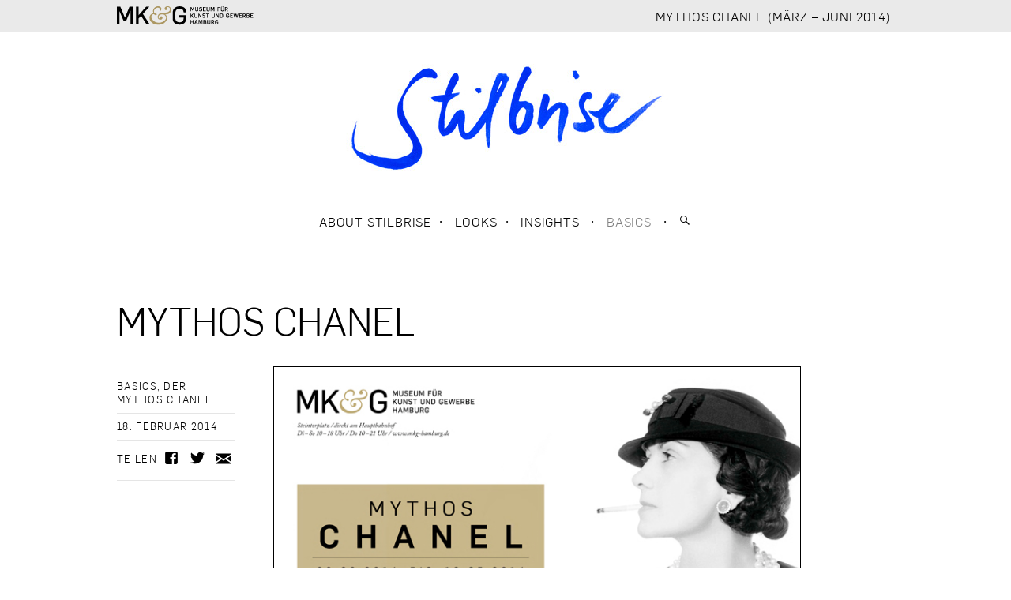

--- FILE ---
content_type: text/html; charset=UTF-8
request_url: http://stilbrise.de/category/mythos-chanel/basics/
body_size: 8264
content:
<!DOCTYPE html>
<html lang="de-DE">
<head>
	<meta charset="UTF-8" />
	<meta name="viewport" content="width=device-width" />
	<title>Basics | Stilbrise</title>
	<link rel="shortcut icon" href="/wp-content/themes/ryu-wpcom-child/favicon.png" type="image/png" />
	<link rel="icon" href="/wp-content/themes/ryu-wpcom-child/favicon.png" type="image/png" />
	<link rel="profile" href="http://gmpg.org/xfn/11" />
	<link rel="pingback" href="http://stilbrise.de/xmlrpc.php" />
<!--[if lt IE 9]>
<script src="http://stilbrise.de/wp-content/themes/ryu-wpcom/js/html5.js" type="text/javascript"></script>
<![endif]-->

<link rel="alternate" type="application/rss+xml" title="Stilbrise &raquo; Feed" href="http://stilbrise.de/feed/" />
<link rel="alternate" type="application/rss+xml" title="Stilbrise &raquo; Kommentar-Feed" href="http://stilbrise.de/comments/feed/" />
<link rel="alternate" type="application/rss+xml" title="Stilbrise &raquo; Basics Kategorie-Feed" href="http://stilbrise.de/category/mythos-chanel/basics/feed/" />
		<script type="text/javascript">
			window._wpemojiSettings = {"baseUrl":"https:\/\/s.w.org\/images\/core\/emoji\/72x72\/","ext":".png","source":{"concatemoji":"http:\/\/stilbrise.de\/wp-includes\/js\/wp-emoji-release.min.js?ver=4.4.34"}};
			!function(e,n,t){var a;function i(e){var t=n.createElement("canvas"),a=t.getContext&&t.getContext("2d"),i=String.fromCharCode;return!(!a||!a.fillText)&&(a.textBaseline="top",a.font="600 32px Arial","flag"===e?(a.fillText(i(55356,56806,55356,56826),0,0),3e3<t.toDataURL().length):"diversity"===e?(a.fillText(i(55356,57221),0,0),t=a.getImageData(16,16,1,1).data,a.fillText(i(55356,57221,55356,57343),0,0),(t=a.getImageData(16,16,1,1).data)[0],t[1],t[2],t[3],!0):("simple"===e?a.fillText(i(55357,56835),0,0):a.fillText(i(55356,57135),0,0),0!==a.getImageData(16,16,1,1).data[0]))}function o(e){var t=n.createElement("script");t.src=e,t.type="text/javascript",n.getElementsByTagName("head")[0].appendChild(t)}t.supports={simple:i("simple"),flag:i("flag"),unicode8:i("unicode8"),diversity:i("diversity")},t.DOMReady=!1,t.readyCallback=function(){t.DOMReady=!0},t.supports.simple&&t.supports.flag&&t.supports.unicode8&&t.supports.diversity||(a=function(){t.readyCallback()},n.addEventListener?(n.addEventListener("DOMContentLoaded",a,!1),e.addEventListener("load",a,!1)):(e.attachEvent("onload",a),n.attachEvent("onreadystatechange",function(){"complete"===n.readyState&&t.readyCallback()})),(a=t.source||{}).concatemoji?o(a.concatemoji):a.wpemoji&&a.twemoji&&(o(a.twemoji),o(a.wpemoji)))}(window,document,window._wpemojiSettings);
		</script>
		<style type="text/css">
img.wp-smiley,
img.emoji {
	display: inline !important;
	border: none !important;
	box-shadow: none !important;
	height: 1em !important;
	width: 1em !important;
	margin: 0 .07em !important;
	vertical-align: -0.1em !important;
	background: none !important;
	padding: 0 !important;
}
</style>
<link rel='stylesheet' id='ryu-style-css'  href='http://stilbrise.de/wp-content/themes/ryu-wpcom-child/style.css?ver=4.4.34' type='text/css' media='all' />
<link rel='stylesheet' id='ryu-lato-css'  href='http://fonts.googleapis.com/css?family=Lato:100,300,400,700,900,100italic,300italic,400italic,700italic,900italic' type='text/css' media='all' />
<link rel='stylesheet' id='ryu-playfair-display-css'  href='http://fonts.googleapis.com/css?family=Playfair+Display:400,700,900,400italic,700italic,900italic&#038;subset=latin,latin-ext' type='text/css' media='all' />
<script type='text/javascript' src='http://stilbrise.de/wp-includes/js/jquery/jquery.js?ver=1.11.3'></script>
<script type='text/javascript' src='http://stilbrise.de/wp-includes/js/jquery/jquery-migrate.min.js?ver=1.2.1'></script>
<link rel='https://api.w.org/' href='http://stilbrise.de/wp-json/' />
<link rel="EditURI" type="application/rsd+xml" title="RSD" href="http://stilbrise.de/xmlrpc.php?rsd" />
<link rel="wlwmanifest" type="application/wlwmanifest+xml" href="http://stilbrise.de/wp-includes/wlwmanifest.xml" /> 
<meta name="generator" content="WordPress 4.4.34" />
		<style type="text/css">.recentcomments a{display:inline !important;padding:0 !important;margin:0 !important;}</style>
			<style type="text/css">
			.site-title,
		.site-description {
			position: absolute;
			clip: rect(1px 1px 1px 1px); /* IE6, IE7 */
			clip: rect(1px, 1px, 1px, 1px);
		}
		.header-image {
			margin-bottom: 0;
		}
		</style>
	<!-- Piwik -->
<script type="text/javascript">
  var _paq = _paq || [];
  /* tracker methods like "setCustomDimension" should be called before "trackPageView" */
  _paq.push(["setDomains", ["*.stilbrise.de","*.stilbrise.de"]]);
  _paq.push(["setDoNotTrack", true]);
  _paq.push(['trackPageView']);
  _paq.push(['enableLinkTracking']);
  (function() {
    var u="//piwik.outermedia.de/piwik/";
    _paq.push(['setTrackerUrl', u+'piwik.php']);
    _paq.push(['setSiteId', '30']);
    var d=document, g=d.createElement('script'), s=d.getElementsByTagName('script')[0];
    g.type='text/javascript'; g.async=true; g.defer=true; g.src=u+'piwik.js'; s.parentNode.insertBefore(g,s);
  })();
</script>
<noscript><p><img src="//piwik.outermedia.de/piwik/piwik.php?idsite=30&rec=1" style="border:0;" alt="" /></p></noscript>
<!-- End Piwik Code -->
</head>

<body class="archive category category-basics category-5">

	
		<div id="page" class="hfeed site">


	<!-- <div id="search-wrapper" class="toppanel hide">
		
<form method="get" id="searchform" class="searchform" action="http://stilbrise.de/" role="search">
	<label for="s" class="screen-reader-text">Search</label>
	<input type="search" class="field" name="s" value="" id="s" placeholder="Search &hellip;" />
	<input type="submit" class="submit" id="searchsubmit" value="Search" />
</form>	</div>
-->
<div id="triggers-wrapper">
	<div class="wrap">
		<div class="header_logo_top">
			<a class="site-logo"  href="http://www.mkg-hamburg.de" title="Link zur der Website des MKG Hamburg" target="_blank">
		</a>
		</div>
		<div id="ausstellungswahl" class="navigation-top">
			<ul>
				<li>
					<a href='http://stilbrise.de/category/mythos-chanel/' title='Ausstellung'>Mythos Chanel (März – Juni 2014)</a><ul id="menu-topnavigation" class="sub-menu"><li id="menu-item-2861" class="menu-item menu-item-type-taxonomy menu-item-object-fast_fashion menu-item-2861"><a href="http://stilbrise.de/fast_fashion/fast-fashion/">Fast Fashion</a></li>
<li id="menu-item-2862" class="menu-item menu-item-type-taxonomy menu-item-object-category current-category-ancestor menu-item-2862"><a href="http://stilbrise.de/category/mythos-chanel/">Mythos Chanel</a></li>
</ul>		</li>
		</ul>
		</div>
	
		<div class="clear"></div>
	</div>
</div>

<header id="masthead" class="site-header" role="banner">
	<div class="wrap">
		
		<div class="header_logo">			<a class="site-logo"  href="http://stilbrise.de/" title="Stilbrise" rel="home">
			</a>
		</div>

	</div><!-- .wrap -->

		<nav id="site-navigation" class="navigation-main clear" role="navigation">
		<h1 class="menu-toggle">Menü</h1>
		<div class="screen-reader-text skip-link"><a href="#content" title="Skip to content">Skip to content</a></div>
		<div class="wrap"><ul id="menu-mythos-chanel" class="menu"><li id="menu-item-29" class="menu-item menu-item-type-post_type menu-item-object-page menu-item-29"><a href="http://stilbrise.de/about/">About Stilbrise</a></li>
<li id="menu-item-22" class="menu-item menu-item-type-taxonomy menu-item-object-category menu-item-22"><a href="http://stilbrise.de/category/mythos-chanel/looks/">Looks</a></li>
<li id="menu-item-18" class="menu-item menu-item-type-taxonomy menu-item-object-category menu-item-has-children menu-item-18"><a href="http://stilbrise.de/category/mythos-chanel/insights/">Insights</a>
<ul class="sub-menu">
	<li id="menu-item-599" class="menu-item menu-item-type-taxonomy menu-item-object-category menu-item-599"><a href="http://stilbrise.de/category/mythos-chanel/insights/schmuck-wie-coco/">Schmuck wie Coco</a></li>
	<li id="menu-item-21" class="menu-item menu-item-type-taxonomy menu-item-object-category menu-item-21"><a href="http://stilbrise.de/category/mythos-chanel/insights/stilfragen/">Stilfragen</a></li>
	<li id="menu-item-88" class="menu-item menu-item-type-taxonomy menu-item-object-category menu-item-88"><a href="http://stilbrise.de/category/mythos-chanel/insights/pics-tweets/">Pics &#038; Tweets</a></li>
	<li id="menu-item-19" class="menu-item menu-item-type-taxonomy menu-item-object-category menu-item-19"><a href="http://stilbrise.de/category/mythos-chanel/insights/events/">Events</a></li>
	<li id="menu-item-89" class="menu-item menu-item-type-taxonomy menu-item-object-category menu-item-89"><a href="http://stilbrise.de/category/mythos-chanel/insights/fashion-quotes/">Fashion Quotes</a></li>
	<li id="menu-item-90" class="menu-item menu-item-type-taxonomy menu-item-object-category menu-item-90"><a href="http://stilbrise.de/category/mythos-chanel/insights/webwatch/">Webwatch</a></li>
	<li id="menu-item-20" class="menu-item menu-item-type-taxonomy menu-item-object-category menu-item-20"><a href="http://stilbrise.de/category/mythos-chanel/insights/mode-im-mkg/">Mode im MKG</a></li>
</ul>
</li>
<li id="menu-item-472" class="menu-item menu-item-type-taxonomy menu-item-object-category current-menu-item menu-item-has-children menu-item-472"><a href="http://stilbrise.de/category/mythos-chanel/basics/">Basics</a>
<ul class="sub-menu">
	<li id="menu-item-474" class="menu-item menu-item-type-taxonomy menu-item-object-category menu-item-474"><a href="http://stilbrise.de/category/mythos-chanel/basics/der-mythos-chanel/">Der Mythos Chanel</a></li>
	<li id="menu-item-473" class="menu-item menu-item-type-taxonomy menu-item-object-category menu-item-473"><a href="http://stilbrise.de/category/mythos-chanel/basics/programm/">Programm</a></li>
	<li id="menu-item-475" class="menu-item menu-item-type-taxonomy menu-item-object-category menu-item-475"><a href="http://stilbrise.de/category/mythos-chanel/basics/das-mkg/">Das MKG</a></li>
</ul>
</li>
<li class='search-trigger'><a href='#' class='genericon' title='Suche'></a><ul><li class='menu-search'><form action='http://stilbrise.de/' id='searchform' method='get'><input type='text' name='s' id='s' placeholder='Text …'><input type='submit' class='submit genericon' id='searchsubmit' value='Suchen' /></form></li></ul></li></ul></div>	</nav><!-- #site-navigation -->
</header><!-- #masthead -->

<div id="main" class="site-main">
	<section id="primary" class="content-area">
		<div id="content" class="site-content" role="main">

		
			
						
				
<article id="post-467" class="clear post-467 post type-post status-publish format-standard hentry category-basics category-der-mythos-chanel">
	<div class="entry-wrap wrap clear">
		
		<header class="entry-header">
			<h1 class="entry-title"><a href="http://stilbrise.de/mythos-chanel/" rel="bookmark">Mythos Chanel</a></h1>		</header><!-- .entry-header -->

		<footer class="entry-meta">
			<span class="categories-links"><a href="http://stilbrise.de/category/mythos-chanel/basics/" rel="category tag">Basics</a>, <a href="http://stilbrise.de/category/mythos-chanel/basics/der-mythos-chanel/" rel="category tag">Der Mythos Chanel</a></span>			<span class="entry-date"><a href="http://stilbrise.de/mythos-chanel/" title="16:33" rel="bookmark"><time datetime="2014-02-18T16:33:20+00:00">18. Februar 2014</time></a></span></a></span>
						<div class = "social-style">
				<span>teilen</span>
				<span class="facebook-link">
				<a class="genericon" target="_blank" href="http://www.facebook.com/sharer.php?u=http://stilbrise.de/mythos-chanel/&t=Mythos Chanel"></a>
				</span>
				<span class="twitter-link">
				<a class="genericon" target="_blank" href="http://twitter.com/share?text=Mythos Chanel&url=http://stilbrise.de/mythos-chanel/&via=twitter&related=coderplus%3AWordpress+Tips%2C+jQuery+and+more" title="Share on Twitter" rel="nofollow" target="_blank"></a>
				</span>
				<span class="email-link">
				<a class="genericon" target="_blank" href="mailto:Email-Addresse ?subject=Ein Beitrag von Stilbrise&body=Mythos Chanel&#32;&#32;http://stilbrise.de/mythos-chanel/" title="Email to a friend/colleague" target="_blank"></a>
				</span>
			</div>
					</footer><!-- .entry-meta -->

				<div class="entry-content clear">
			<p><img class="alignnone size-full wp-image-357" style="border-width: 1px; border-color: black; border-style: solid;" alt="18_1-klein" src="http://stilbrise.de/wp-content/uploads/2014/02/18_1-klein.jpg" width="696" height="492" srcset="http://stilbrise.de/wp-content/uploads/2014/02/18_1-klein-300x212.jpg 300w, http://stilbrise.de/wp-content/uploads/2014/02/18_1-klein.jpg 696w" sizes="(max-width: 696px) 100vw, 696px" /></p>
<p><strong>Mythos Chanel</strong><br />
Ausstellung vom 28. Februar bis 18. Mai im Museum für Kunst und Gewerbe</p>
<p>Sie ist selbstbewusst, unabhängig und geschäftstüchtig: Coco Chanel ist viel mehr als eine Mode-Ikone. Sie revolutioniert zu Beginn des 20. Jahrhunderts die weibliche Kleidung, indem sie sie schlicht und bequem macht. Sie adelt das „Kleine Schwarze“ und kreiert das Kostüm, das seitdem ihren Namen trägt. Mit großem Weitblick lanciert sie in den 1920ger Jahren ihr eigenes Parfüm und vervollständigt die marke Chanel mit passendem Modeschmuck. Die Ausstellung zeigt neben 70 Original-Kreationen und zahlreichen Adaptionen Modelle von Karl Lagerfeld, der seit 1983 die Tradition des Hauses Chanel dem Zeitgeist gemäß interpretiert.</p>
<p>Führungstermine und weitere Events findet ihr <a href="http://stilbrise.de/category/basics/programm/">hier</a> und in unserem <a href="http://stilbrise.de/calendar/">Kalender </a>.<br />
Den Flyer zum Rahmenprogramm könnt ihr euch <a href="http://www.mkg-hamburg.de/fileadmin/user_upload/MKG/Vermittlung/MKG_Chanel_Programm.pdf">hier</a> downloaden.<a href="http://www.mkg-hamburg.de/fileadmin/user_upload/MKG/Presse/Chanel/MKG-01-08-0013-14_Rahmenprogrfl_100x210_final.pdf"><br />
</a></p>
					</div><!-- .entry-content -->
			</div><!-- .entry-wrap -->
</article><!-- #post-## -->
			
				
<article id="post-469" class="clear post-469 post type-post status-publish format-standard hentry category-basics category-programm">
	<div class="entry-wrap wrap clear">
		
		<header class="entry-header">
			<h1 class="entry-title"><a href="http://stilbrise.de/programm/" rel="bookmark">Programm</a></h1>		</header><!-- .entry-header -->

		<footer class="entry-meta">
			<span class="categories-links"><a href="http://stilbrise.de/category/mythos-chanel/basics/" rel="category tag">Basics</a>, <a href="http://stilbrise.de/category/mythos-chanel/basics/programm/" rel="category tag">Programm</a></span>			<span class="entry-date"><a href="http://stilbrise.de/programm/" title="16:32" rel="bookmark"><time datetime="2014-02-18T16:32:52+00:00">18. Februar 2014</time></a></span></a></span>
						<div class = "social-style">
				<span>teilen</span>
				<span class="facebook-link">
				<a class="genericon" target="_blank" href="http://www.facebook.com/sharer.php?u=http://stilbrise.de/programm/&t=Programm"></a>
				</span>
				<span class="twitter-link">
				<a class="genericon" target="_blank" href="http://twitter.com/share?text=Programm&url=http://stilbrise.de/programm/&via=twitter&related=coderplus%3AWordpress+Tips%2C+jQuery+and+more" title="Share on Twitter" rel="nofollow" target="_blank"></a>
				</span>
				<span class="email-link">
				<a class="genericon" target="_blank" href="mailto:Email-Addresse ?subject=Ein Beitrag von Stilbrise&body=Programm&#32;&#32;http://stilbrise.de/programm/" title="Email to a friend/colleague" target="_blank"></a>
				</span>
			</div>
					</footer><!-- .entry-meta -->

				<div class="entry-content clear">
			<p><strong>Öffentliche Führungen</strong></p>
<p>Sonntag, 2. März 2014, 15 Uhr<br />
Donnerstag, 6. März 2014, 15 Uhr<br />
Samstag, 15. März 2014, 15 Uhr<br />
Mittwoch, 19. März 2014, 12.30 Uhr<br />
Sonntag, 23. März 2014, 14 Uhr<br />
Sonntag, 30. März 2014, 12 Uhr<br />
Donnerstag, 3. April 2014, 19 Uhr<br />
Samstag, 12. April 2014, 15 Uhr<br />
Sonntag, 27. April 2014, 12 Uhr<br />
Donnerstag, 8. Mai 2014, 19 Uhr<br />
Sonntag, 18. Mai 2014, 12 Uhr</p>
<p><strong>Sonntagsfokus</strong></p>
<p>Kuratorenführung mit Angelika Riley, Sammlung Mode und Textil,<br />
Sonntag, 6. April, 12 Uhr</p>
<p><strong>Little black pieces</strong></p>
<p>Im Ausstellungsflur könnt ihr euch selbst modisch verwandeln: die „Little black pieces“ fordern zum An- und Umziehen auf. Die abstrakten Kleidungsstücke aus Neopren und euer Einfallsreichtum im Umgang damit geben dem Mythos des „Kleinen Schwarzen“ eine neue Dimension. Teilt eure Stylingideen mit uns und der Welt. Verwendet bei Instagram den Tag #stilbrise oder mailt uns eure Fotos an <a href="mailto:hallo@stilbrise.de">hallo@stilbrise.de</a><br />
Die &#8222;Little black pieces&#8220; wurden exklusiv für die Ausstellung von <a href="http://www.dorispause.de/">Doris Pause</a> entworfen.</p>
<p><strong>Schmucke Stücke – DIY-Workshop mit Etsy</strong></p>
<p>Coco Chanel prägt den Begriff „Modeschmuck“, indem sie Schmuck passend zu ihren Kollektionen entwirft und dabei auf teure Edelmaterialien verzichtet. Längst ist Modeschmuck etabliert und eine beliebte Spielwiese für Designer und Hobby Gestalter. Zusammen mit der Online-kreativ-Plattform <a href="http://www.etsy.com/de/">Etsy</a> und Hamburger Designerinnen kreiert ihr an zwei Workshopterminen eure eigenen Schmuckstücke.</p>
<p>So, 23. März 2014, 11-13 Uhr<br />
Do, 10. April 2014, 19-21 Uhr<br />
Anmeldung bis 20.März bzw. 6. April unter <a href="mailto:chanel@mkg-hamburg.de">chanel@mkg-hamburg.de</a>.<br />
PS: Der Workshop kostet nichts extra, sondern ist im Museumseintritt inbegriffen.<br />
Das Material bringen die Etsy-Designerinnen mit. Yeah!</p>
<p><strong>Mode Hautnah – Ein Atelier-Rundgang mit Irina Rohpeter</strong></p>
<p>Drei Hamburger Modedesignerinnen gewähren am Samstag, den 5. April von 14 bis 17 Uhr den Besuchern einen Nachmittag lang exklusive Einblicke in ihre Arbeitsweise und Gestaltungswelt mit anspruchsvollen Kollektionen jenseits des Mainstreams. Sie öffnen ihre Ateliers und diskutieren mit euch vor Ort über Original und Adaption, Person und Persönlichkeit, Regel und Stil und andere Modemythen. Geführt und moderiert von Irina Rohpeter besucht ihr die Ateliers von <a href="http://www.katharinahovman.com/de/">Katharina Hovman</a>, <a href="http://www.tonjazeller.de/">Tonja Zeller</a> und <a href="http://www.irinarohpeter.de/">Irina Rohpeter</a>.<br />
50 Euro pro Person (inkl. Shuttle, Getränke, Snack und Infopaket)<br />
Anmeldung bis 30. März unter <a href="mailto:chanel@mkg-hamburg.de">chanel@mkg-hamburg.de</a></p>
<p><strong>Filmmatinee: Coco Chanel &#8211; Der Beginn einer Leidenschaft</strong></p>
<p>Am Sonntag, den 16. März 2014 um 12 Uhr präsentiert das Savoy-Filmtheater das schillerne Leben der jungen Gabrielle „Coco“ Chanel mit Audrey Tautou auf der großen Leinwand.<br />
Der Eintritt kostet 8 Euro (inkl. Glas Prosecco)<br />
Karten gibt es direkt im Savoy Filmtheater (Steindamm 54) und auf der <a href="http://www.savoy-filmtheater.de" target="_blank">Website</a>.</p>
<p>Alle Informationen findet ihr auch in unserem <a href="http://www.mkg-hamburg.de/fileadmin/user_upload/MKG/Vermittlung/MKG_Chanel_Programm.pdf">Rahmenprogramm-Flyer</a> zum downloaden.</p>
					</div><!-- .entry-content -->
			</div><!-- .entry-wrap -->
</article><!-- #post-## -->
			
				
<article id="post-465" class="clear post-465 post type-post status-publish format-standard hentry category-basics category-das-mkg">
	<div class="entry-wrap wrap clear">
		
		<header class="entry-header">
			<h1 class="entry-title"><a href="http://stilbrise.de/das-mkg/" rel="bookmark">Das MKG</a></h1>		</header><!-- .entry-header -->

		<footer class="entry-meta">
			<span class="categories-links"><a href="http://stilbrise.de/category/mythos-chanel/basics/" rel="category tag">Basics</a>, <a href="http://stilbrise.de/category/mythos-chanel/basics/das-mkg/" rel="category tag">Das MKG</a></span>			<span class="entry-date"><a href="http://stilbrise.de/das-mkg/" title="16:31" rel="bookmark"><time datetime="2014-02-18T16:31:27+00:00">18. Februar 2014</time></a></span></a></span>
						<div class = "social-style">
				<span>teilen</span>
				<span class="facebook-link">
				<a class="genericon" target="_blank" href="http://www.facebook.com/sharer.php?u=http://stilbrise.de/das-mkg/&t=Das MKG"></a>
				</span>
				<span class="twitter-link">
				<a class="genericon" target="_blank" href="http://twitter.com/share?text=Das MKG&url=http://stilbrise.de/das-mkg/&via=twitter&related=coderplus%3AWordpress+Tips%2C+jQuery+and+more" title="Share on Twitter" rel="nofollow" target="_blank"></a>
				</span>
				<span class="email-link">
				<a class="genericon" target="_blank" href="mailto:Email-Addresse ?subject=Ein Beitrag von Stilbrise&body=Das MKG&#32;&#32;http://stilbrise.de/das-mkg/" title="Email to a friend/colleague" target="_blank"></a>
				</span>
			</div>
					</footer><!-- .entry-meta -->

				<div class="entry-content clear">
			<div id="attachment_355" style="width: 706px" class="wp-caption alignnone"><img class="size-full wp-image-355" alt="HER_1314_klein" src="http://stilbrise.de/wp-content/uploads/2014/02/HER_1314_klein.jpg" width="696" height="492" srcset="http://stilbrise.de/wp-content/uploads/2014/02/HER_1314_klein-300x212.jpg 300w, http://stilbrise.de/wp-content/uploads/2014/02/HER_1314_klein.jpg 696w" sizes="(max-width: 696px) 100vw, 696px" /><p class="wp-caption-text">Foto: Marcelo Hernandez</p></div>
<p>Museum für Kunst und Gewerbe Hamburg<br />
Steintorplatz / direkt am Hauptbahnhof<br />
20099 Hamburg<br />
Tel: 040/428134-880<br />
<a href="mailto:service@mkg-hamburg.de">service@mkg-hamburg.de</a><br />
<a href="http://www.mkg-hamburg.de">mkg-hamburg.de </a><br />
<a href="http://www.facebook.de/MKGHamburg.de">facebook.de/MKGHamburg </a></p>
<p><strong>Öffnungszeiten</strong><br />
Di-So, 10-18 Uhr<br />
Do, 10-21 Uhr</p>
<p><strong>Eintritt</strong><br />
10 Euro, ermäßigt 7 Euro<br />
bis unter 18 Jahren freiFür die Ausstellungen <a href="http://www.mkg-hamburg.de/de/ausstellungen/vorschau/mythos-chanel.html">Mythos Chanel</a> bei uns im MKG und <a href="http://www.hamburger-kunsthalle.de/index.php/feuerbachs-musen-lagerfelds-models/articles/feuerbachs-musen-lagerfelds-models.html">Feuerbachs Musen &#8211; Lagerfeld Models</a> in der Hamburger Kunsthalle ist ein Kombiticket für nur 18 Euro, ermäßigt 10 Euro, erhältlich. Das Tickets ist nur gültig für den Besuch beider Ausstellungen am selben Tag.</p>
<p><strong>Das MKG</strong><br />
Mit rund 500.000 Objekten aus 4.000 Jahren ist das Museum für Kunst und Gewerbe Hamburg eines der führenden Museen für Kunst und Design in Europa. Das MKG bietet auf über 10.000 Quadratmetern hochkarätige Sammlungen von der Antike bis zur Gegenwart, die den europäischen, islamischen und fernöstlichen Kulturraum umfassen. Die Vielseitigkeit und Qualität der Bestände ermöglicht spannende Bezüge zwischen Epochen und Kulturen, Vergangenheit und Gegenwart. Darüberhinaus machen spektakuläre Sonderausstellungen und zahlreiche Projekte zu zeitgenössischen Diskursen das MKG zu einem der beliebtesten Museen Hamburgs.</p>
<p><strong>Die Modesammlung</strong><br />
Sie umfasst mehr als 10.000 Einzelteile an Damen-, Herren- und Kindergarderobe einschließlich Wäsche und Accessoires. Die Sammlung dokumentiert die Entwicklung der zunächst höfischen und großbürgerlichen Kleidung ab der Mitte des 18. Jahrhunderts bis zu den Moden und Stilen der heutigen Zeit. Neben Haute Couture und Prêt-à-Porter namhafter internationaler Designer wie Christobál Balenciaga (1895-1972), Yves Saint Laurent (1936-2008) und André Courrèges (*1923) sind auch deutsche Modeschöpfer wie Wolfgang Joop (*1944) mit ihren Kreationen vertreten. Das japanische Modedesign der letzten dreißig Jahre, darunter Modelle von Issey Miyake, wurde durch Ankäufe und Schenkungen zu einem Schwerpunkt der Sammlung. Ebenso ist der Bereich der Avantgardemode der letzten zwanzig Jahre kontinuierlich erweitert worden. Beispielhaft sind hier die Entwürfe des Belgiers Martin Margiela (*1957) als Vertreter der Antwerpener Schule und des Briten Alexander McQueen (1969-2010) zu nennen. Beide nahmen nachhaltig Einfluss auf die Entwicklungen des internationalen Modedesigns. </p>
<p>Durch Kleidungsbeispiele anderer Epochen, Kulturkreise und Traditionen, z.B. frühchristliche Tuniken , ostasiatische Gewänder, kirchliche Ornate und Trachten ist die Sammlung mit weiteren Abteilungen des Museums eng verbunden. Da die lichtempfindlichen Textilien bei einer dauerhaften Präsentation Schaden nehmen würden, ist die Modesammlung regelmäßig in Sonderausstellungen und wechselnden Präsentationen zu sehen.</p>
					</div><!-- .entry-content -->
			</div><!-- .entry-wrap -->
</article><!-- #post-## -->
			
			
		
		</div><!-- #content -->
	</section><!-- #primary -->


	</div><!-- #main -->

	<footer id="colophon" class="site-footer" role="contentinfo">
		<div class="site-info wrap">
			<span>Stilbrise &#8211; der MKG-Modeblog</span><br />
			<span> Folgt uns auf </span>
			<span class="footer-social-links"><a href="https://instagram.com/stilbrise/">Instagram</a></span>
			<span>und</span> 
			<span class="footer-social-links"><a href="https://twitter.com/stilbrise">Twitter</a></span><span>!</span>
			<br />
			<span>Ausstellung </span>
			<span class="footer-social-links"><a href="http://www.fastfashion-dieausstellung.de">Fast Fashion. Die Schattenseite der Mode</a></span>
			<br /> 
			<span class="footer-impressum-link"><a href=http://stilbrise.de/impressum/>Impressum</a></span>
		</div><!-- .site-info -->
	</footer><!-- #colophon -->
</div><!-- #page -->

<script type='text/javascript' src='http://stilbrise.de/wp-content/themes/ryu-wpcom/js/navigation.js?ver=20120206'></script>
<script type='text/javascript' src='http://stilbrise.de/wp-content/themes/ryu-wpcom/js/skip-link-focus-fix.js?ver=20130115'></script>
<script type='text/javascript' src='http://stilbrise.de/wp-content/themes/ryu-wpcom/js/ryu.js?ver=20130319'></script>
<script type='text/javascript' src='http://stilbrise.de/wp-includes/js/wp-embed.min.js?ver=4.4.34'></script>

</body>
</html>

--- FILE ---
content_type: text/css
request_url: http://stilbrise.de/wp-content/themes/ryu-wpcom-child/style.css?ver=4.4.34
body_size: 3528
content:
/*
 Theme Name:   Ryu Child 2015
 Description:  Ryu Child Theme
 Author:       Exakte Ästhetik
 Author URI:   http://exakteaesthetik.com
 Template:     ryu-wpcom
 Version:      2.0.0
 */

 @import url("../ryu-wpcom/style.css");

/* =Theme customization starts here
-------------------------------------------------------------- */



/* =Global
----------------------------------------------- */

body,
button,
input,
select,
textarea {
	color: #000;
	font-family: Georgia, Times, "Times New Roman", serif;
	font-size: 16px;
	line-height: 1.4782608695;
}

/* =Flama Import
----------------------------------------------- */

/*
IE8 and below use EOT and allow cross-site embedding.
IE9 uses WOFF which is base64 encoded to allow cross-site embedding.
So unfortunately, IE9 will throw a console error, but it'll still work.
*/
@font-face {
	font-family: Flama-Light;
	src: url(fonts/Flama-Light.eot);
	src: url(fonts/Flama-Light.eot?#iefix) format("embedded-opentype"),
	url(fonts/Flama-Light.woff) format("woff"),
	url(fonts/Flama-Light.svg) format("svg");
	font-weight: normal;
	font-style: normal;
}
/* =Basic Structure
----------------------------------------------- */

#page {
	border-top: none;
	margin-bottom: 34px;
}

/* =Eigene Klassen
----------------------------------------------- */

.mkg-trigger a{
	background-image: url(MKG-Logo.png);
	background-repeat: no-repeat;
	background-position: 7px 4px;
}
.mkg-trigger a:hover{
	background-image: url(MKG-Logo-hover.png);
	background-repeat: no-repeat;
	background-position: 7px 4px;
}
/* Triggers */
#triggers-wrapper {
	background-color: #eaeaea;
	clear: both;
	height: 40px;
	margin-bottom: 25px;
	text-align: center;
}
#triggers-wrapper .wrap{
	text-align: left;
}
.header_logo_top{
	float:left;
	margin-top: 7px;
}
.header_logo_top a{
	background-image:url(mkg-logo-top.png);
	background-repeat: no-repeat;
	background-position: 0 0;
	display: inline-block;
	height: 25px;
	width: 173px;
}
.header_logo, .header_logo_neu{
	margin-bottom: 25px;
}
.header_logo a{
	background-image:url(stilbrise-420.jpg);
	background-repeat: no-repeat;
	background-position: 0 0;
	display: inline-block;
	height: 162px;
	width: 420px;
}
.header_logo_add{
	position: relative;
	height: 0;
}
.header_logo_neu a{
	background-image:url(stilbrise-weltbewusst-420.jpg);
	background-repeat: no-repeat;
	background-position: 0 0;
	display: inline-block;
	height: 162px;
	width: 420px;
}
#ausstellungswahl{
	float: right;
	position: relative;
	display: inline-block;
}
.navigation-top {
	border-top: none;
	display: inline-block;
	font: 400 16px/1.3076923076 Flama-Light, sans-serif;
	letter-spacing: 0.05em;
	text-transform: uppercase;
}
.navigation-top .menu {
	max-width: 1272px;
	margin: 0 auto;
}
.navigation-top ul {
	list-style: none;
	margin: 0;
	padding-left: 0;
}
.navigation-top li {
	display: inline-block;
	position: relative;
}
.navigation-top li:after {
	content: "\2022";
	display: inline-block;
	font-size: 11px;
	margin-top: -4px;
	vertical-align: middle;
}
.navigation-top li:last-child:after {
	content: "";
}
.navigation-top a {
	display: inline-block;
	line-height: 2.6153846153;
	padding: 0;
	text-decoration: none;
	text-align: center;
	white-space: nowrap;
}
.navigation-top .menu :last-child a{
	padding-right: 0;
}
.navigation-top ul ul {
	background-color: #000;
	display: none;
	float: left;
	position: absolute;
	top: 2.6153846153em;
	left: 0;
	z-index: 99999;
}
#ausstellungswahl.navigation-top ul ul{
	top:2.44em;
	width: inherit;
}
.navigation-top li li {
	display: block;
}
.navigation-top li li:after {
	content: "";
	display: block;
	margin:0;
}
.navigation-top ul ul ul {
	left: 100%;
	top: 0;
}
.navigation-top ul ul a {
	color: #fff;
	line-height: 1;
	padding: 0.6153846153em 10px  0.6923076923em;
	white-space: normal;
	width: 270px;
}
.navigation-top ul ul a:hover {
	background-color: #333;
	color: #fff;
}
.navigation-top ul li:hover > ul {
	display: block;
}
.navigation-top a:hover,
.navigation-top li.current_page_item > a,
.navigation-top li.current-menu-item > a {
	color: #808080;
}
/* =Post Format
----------------------------------------------- */

/*.entry-format-badge {
	background-color: #000;
	border-radius: 50%;
	display: none;
	text-align: center;
	width: 0px;
	height: 0px;
}

.entry-format-badge:before {
	color: #fff;
	font-size: 0px;
	line-height: 2;
	}*/

	/* Text elements */

	blockquote cite,
	.quote-caption {
		color: #808080;
		font: 18px/1.8888888888 Flama-Light, sans-serif;
		font-weight: 400;
		letter-spacing: 0.15em;
		padding-left: 50px;
		position: relative;
		text-transform: uppercase;
	}

	input[type="submit"] {
		border: 0;
		background: #000;
		color: #fff;
		cursor: pointer;
		font: 400 12px/1 Flama-Light, sans-serif;
		letter-spacing: 0.1em;
		padding: 11px 22px;
		text-transform: uppercase;
	}
	.menu-search input[type="submit"]{
		padding:11px;
		text-align: left;
		width: 100%;
	}

	blockquote p {
		font: italic 400 60px/1.3421052631 Georgia, serif;
		margin-bottom: 51px;
	}

	/* Triggers */
	.widgets-trigger a{
		height:27px;
		padding-top: 7px;
		font: normal 16px/1 Genericons;
	}
	.search-trigger a{
		font: normal 16px/1 Genericons;
		line-height: 2.6153846153;
		position: relative;
	}

	.widgets-trigger a:before {
		content: "\f419\ ";
		margin-top: 7px;
	}
	.social-links-trigger a:before {
		content: "\f107\ ";
		font-size: 24px;
		margin-top: 4px;
	}
	.search-trigger a:before {
		content: "\f400\ ";
		margin-top: 14px;
	}

/* =Masthead
----------------------------------------------- */

.site-title {
	font: 400 24px/1.4782608695 Flama-Light, sans-serif;
	letter-spacing: 0.1em;
	margin: 0;
	text-align: center;
	text-transform: uppercase;
}
.site-description {
	font: italic 400 14px/2.4285714285 Georgia, serif;
	margin: 0;
	text-align: center;
}

/* =Menu
----------------------------------------------- */

.navigation-main {
	/*background-color: #AE9962;*/
	border-top: 1px solid rgba(0, 0, 0, 0.1);
	clear: both;
	display: block;
	font: 400 16px/1.3076923076 Flama-Light, sans-serif;
	letter-spacing: 0.05em;
	text-transform: uppercase;
	width: 100%;
}

.navigation-main ul ul a {
	color: #fff;
	font: 400 14px/1.3076923076 Flama-Light, sans-serif;
	line-height: 1.3076923076;
	padding: 0.6153846153em 10px  0.6923076923em;
	white-space: normal;
	width: 170px;
}

/* Small menu */

.menu-toggle {
	display: none;
	cursor: pointer;
	font: 400 16px/1 Flama-Light, sans-serif;
	margin: 0;
	padding: 25px 0;
	text-align: center;
	text-transform: uppercase;
}
.main-small-navigation {
	border-top: 1px solid rgba(0, 0, 0, 0.1);
	font: 400 13px/1.3076923076 Flama-Light, sans-serif;
	letter-spacing: 0.05em;
	text-transform: uppercase;
}

@media screen and (max-width: 600px) {
	.navigation-main ul {
		display: block;
	}
}
/* =Content
----------------------------------------------- */

.hentry {
	border-bottom: 1px solid rgba(0, 0, 0, 0.1);
	padding: 80px 0 64px;
}
.categories-links {
	display: block;
	font: 400 13px/1.3076923076 Flama-Light, sans-serif;
	letter-spacing: 0.1em;
	max-width: 696px;
	padding: 8px 0 9px;
	text-transform: uppercase;
}
.share-buttons {
	display: block;
	font: 400 13px/1.3076923076 Flama-Light, sans-serif;
	letter-spacing: 0.1em;
	max-width: 696px;
	padding: 8px 0 9px;
	text-transform: uppercase;
}
.entry-meta {
	font: 400 13px/1.3076923076 Flama-Light, sans-serif;
	letter-spacing: 0.1em;
	margin-top: 34px;
	padding: 8px 0 9px;
	text-transform:uppercase;
}
.page-links {
	clear: both;
	font: 400 14px/2 Flama-Light, sans-serif;
	letter-spacing: 0.1em;
	margin: 0 0 34px;
	text-transform: uppercase;
}
.page-title {
	font: 400 40px/1 Georgia, serif;
	margin-bottom: 34px;
	text-align: center;
}
.entry-title {
	font: 48px/1 Flama-Light, sans-serif;
	font-weight: normal;
	margin: 0;
	max-width: 696px;
	text-transform: uppercase;
}
.entry-meta span + span:before {
	content: "";
	color: #000;
}
.entry-meta .comments-link::before {
	content: "\0020\2013\0020";
	color: rgba(0, 0, 0, 1);
}
/* =Navigation
----------------------------------------------- */

.site-content [class*="navigation"] {
	font-family: Flama-Light, serif;
	font-size: 16px;
	line-height: 5.2307692307;
	padding: 102px 0;
}
.entry-meta .social-style a {
	text-decoration: none;
}
.entry-meta .facebook-link a:before,
.entry-meta .twitter-link a:before,
.entry-meta .email-link a:before{
	font-family: Genericons;
	font-size: 1.4em;
	text-align: center;
	padding-left: 5px;
}
.entry-meta .email-link a:before{
	padding-left: 2px;
	padding-bottom: 2px;
}
.entry-meta .facebook-link a:before {
	content: "\f203";
}
.entry-meta .twitter-link a:before {
	content: "\f202";
}
.entry-meta .email-link a:before {
	content: "\f410";
	font-size: 2em;
	vertical-align:middle;
}
.entry-meta .email-link,
.entry-meta .facebook-link,
.entry-meta .twitter-link{
	padding: 0 0 0 0;
	position: relative;
	top:0.2em;
}
.entry-meta .twitter-link{
	left:0.3em;
}
.entry-meta .email-link{
	left:0.6em;
	top:-0.1em;
}
.social-style {
	border-bottom: 1px solid rgba(0, 0, 0, 0.1);
	padding: 8px 0;
	position: relative;
}
.format-image .social-style{
	border-bottom: 1px solid rgba(255, 255, 255, 0.1);
}
.social-style span{
	display: inline;
	border: none;
}
.social-style span:first-child {
	border-top:none;
	position: relative;
}

/* =Comments
----------------------------------------------- */

.comments-title {
	font: 400 34px/1 Flama-Light, sans-serif;
	margin-bottom: 68px;
	text-align: center;
	text-transform: uppercase;
}

/* Comment Author */
.comment-author {
	padding-left: 0;
	position: relative;
}
.comment-author cite {
	font: 400 16px/2 Flama-Light, sans-serif;
	letter-spacing: 0.1em;
	position: relative;
	text-transform: uppercase;
}

/* Comment Meta */
.comment-meta {
	font: 400 13px/1.3076923076 Flama-Light, sans-serif;
	letter-spacing: 0.1em;
	padding: 9px 0 8px;
	text-transform: uppercase;
}

/* Comment form */

.comments-area #respond h3 {
	font:  400 34px/1 Flama-Light, sans-serif;
	margin: 0 0 34px;
	text-align: center;
	text-transform: uppercase;
}
#cancel-comment-reply-link {
	font: 400 15px/2.2666666666 Flama-Light, sans-serif;
	letter-spacing: 0.1em;
	text-transform: uppercase;
}

#commentform label {
	font: 400 16px/2 Flama-Light, sans-serif;
	letter-spacing: 0.1em;
	text-transform: uppercase;
}

/* =Footer
----------------------------------------------- */

.site-info {
	color: #808080;
	font-family: Georgia, serif;
	font-size: 14px;
	font-style: italic;
	line-height: 1.5;
	padding: 8px 0 9px;
	text-align: center;
}
.site-info a {
	color: #808080;
	border-bottom: 0px;
}
.site-info a:hover {
	color: #333333;

}
.footer-social-links{
	text-decoration: underline;
}
.footer-impressum-link{
	text-transform: uppercase;
}
.footer-logo a{
	background-image:url(MKG-Logo-footer.png);
	background-repeat: no-repeat;
	background-position: 0 0;
	display: inline-block;
	height: 35px;
	width: 220px;
}
.footer-logo{
	margin-bottom: 10px;
}
.footer-logo a:hover{
	background-image:url(MKG-Logo-footer-hover.png);
}
/* =Widgets
----------------------------------------------- */

.widget-area .widget {
	font: 300 13px/1.3076923076 Flama-Light, sans-serif;
	letter-spacing: 0.1em;
	margin: 0 0 34px;
}
.widget-title {
	font: 400 14px/1.2142857142 Flama-Light, sans-serif;
	letter-spacing: 0.1em;
	margin-bottom: 17px;
	text-transform: uppercase;
}

/* Gravatar Profile widget */
.widget-area .widget-grofile h4 {
	font: 400 14px/1.2142857142 Flama-Light, sans-serif;
	margin: 17px 0;
	letter-spacing: 0.1em;
	text-transform: uppercase;
}

/* Gallery Settings */
#content .gallery {
	margin-bottom: 17px; /* 23px minus the margin bottom for .gallery-item */
}
#content .gallery .gallery-item {
	margin: 0 0 6px 0;
}

/* =404 Page / No search result
----------------------------------------------- */

article.error404 .widget {
	-moz-box-sizing: border-box;
	box-sizing:      border-box;
	font-family: Flama-Light, sans-serif;
	margin-bottom: 68px;
}
article.error404 .widget a {
	border-bottom: 0;
}
article.error404 .widget-title,
article.error404 .widgettitle {
	font: 700 17px/2 Flama-Light, sans-serif;
	letter-spacing: 0.1em;
	margin-bottom: 34px;
	text-transform: uppercase;
}
article.error404 .widget ul {
	font: 400 17px/2 Flama-Light, sans-serif;
}

/* =Jetpack: Infinite Scroll
----------------------------------------------- */

#infinite-handle span {
	background-color: #000;
	border: 0;
	color: #fff;
	display: inline-block;
	font: 700 12px/1 Flama-Light, sans-serif;
	letter-spacing: 0.1em;
	padding: 11px 22px;
	text-transform: uppercase;
	vertical-align: top;
}

/* =Jetpack: Sharing
----------------------------------------------- */

#main div.sharedaddy h3.sd-title {
	font-family: Flama-Light, sans-serif;
	letter-spacing: 0.1em;
	text-align: left;
	text-transform: uppercase;
}


/* =Jetpack: Contact Form
----------------------------------------------- */

.entry-content .contact-form label {
	font: 400 17px/2 Flama-Light, sans-serif;
	letter-spacing: 0.1em;
	margin: 0;
	text-transform: uppercase;
}

/* =WP.com
----------------------------------------------- */

.comment-content .pd-rating {
	font:400 13px/1.3076923076 Flama-Light, sans-serif;
	text-transform: uppercase;
}

/* =Media Queries
----------------------------------------------- */
@media screen and (min-width: 1032px) {
	.wrap {
		max-width: 984px;
	}
	.categories-links,
	.entry-title {
		max-width: 912px;
	}
	.entry-meta {
		margin-right: 48px;
		width: 240px;
	}
	.entry-meta span.entry-format {
		display: none;
	}
	.entry-format-badge {
		display: block;
		float: right;
		margin: 34px 0 0;
	}
	.format-video .entry-format-badge {
		float: none;
		margin: 17px 0 0 -3px;
	}
	.format-video .entry-content {
		max-width: 720px;
	}
}

@media screen and (min-width: 1176px) {
	.wrap {
		max-width: 984px;
	}
	.categories-links,
	.entry-title {
		max-width: 912px;
	}
	.entry-meta {
		width: 240px;
	}
	.format-video .entry-content {
		max-width: 720px;
	}
	#secondary.three {
		max-width: 864px;
	}
	#secondary {
		max-width: 1152px;
	}
	#secondary .widget-area:nth-child(4) {
		clear: none;
	}
}

@media screen and (min-width: 1320px) {
	.wrap {
		max-width: 984px;
	}
	.format-video .entry-content {
		max-width: 720px;
	}
}

@media screen and (min-width: 600px) {
	.comment-content {
		padding: 0 0 0 0;
	}
}
@media screen and (min-width: 888px) {
	.entry-content,
	.entry-summary {
		max-width: 666px;
	}
	.entry-meta {
		width: 150px;
	}
}
@media screen and (max-width: 600px) {
	#triggers-wrapper{
		height: 70px;
	}
	#ausstellungswahl{
		float: left;
	}
	.navigation-top a{
		line-height: 1.6;
	}
	.entry-title{
		font-size: 36px;
	}
	.hentry{
		padding-top: 40px;
		padding-bottom: 40px;
	}
	.entry-meta{
		margin-top: 10px;
	}
	.navigation-main ul ul{
		left:-4em;
	}

}
@media screen and (max-width: 456px) {
	.entry-title {
		font-size: 30px;
	}
	.categories-links {
		font-size: 13px;
		line-height: 1.3076923076;
	}
	.header_logo_neu a{
	background-image:url(stilbrise-weltbewusst-280.jpg);
	height: 108px;
	width: 280px;
	}
	.navigation-main a{
		line-height: 1.4;
	}
	.navigation-main ul ul{
		top:1.5em;
		left:-5em;
	}
	.search-trigger a{
		line-height: 1.4;
	}
	.search-trigger a:before{
		margin-top: 5px;
	}
}
